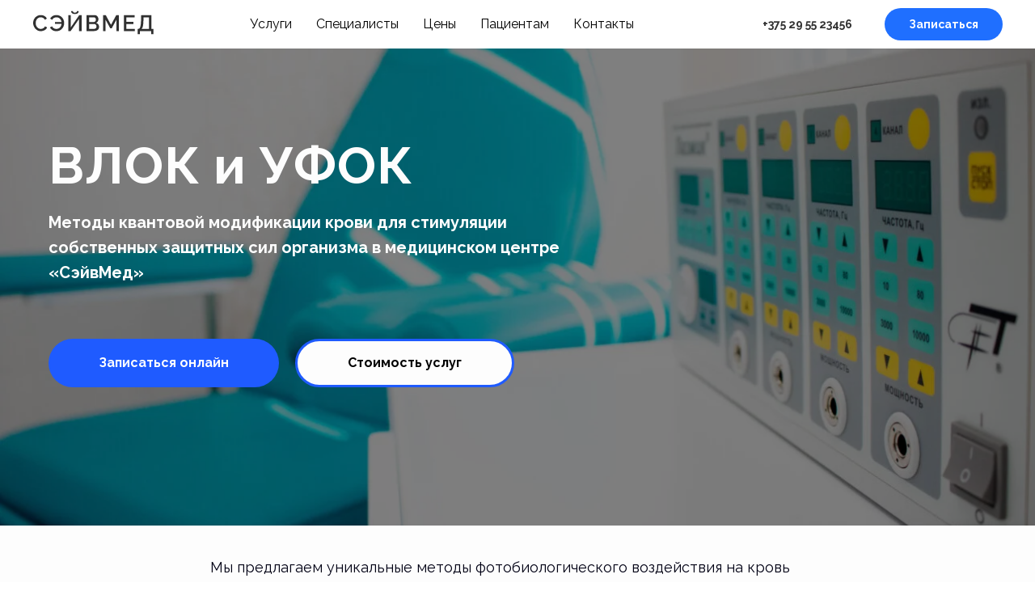

--- FILE ---
content_type: image/svg+xml
request_url: https://static.tildacdn.com/tild3735-3863-4135-b536-663931636266/6Artboard_7.svg
body_size: 74
content:
<?xml version="1.0" encoding="UTF-8"?> <svg xmlns="http://www.w3.org/2000/svg" id="Layer_1" data-name="Layer 1" viewBox="0 0 102.24 100.91"> <defs> <style>.cls-1,.cls-2{fill:none;stroke-linecap:round;stroke-linejoin:round;stroke-width:3px;}.cls-1{stroke:#000;}.cls-2{stroke:#00a3ff;}</style> </defs> <title>6Artboard 7</title> <path class="cls-1" d="M100.74,27.7A26.2,26.2,0,0,0,51.12,16,26.2,26.2,0,0,0,1.5,27.7c0,8,4.12,14.1,9.2,19.94L51.12,88.05,91.53,47.64C96.65,41.76,100.74,35.69,100.74,27.7Z"></path> <polyline class="cls-2" points="1.5 49.3 26.68 49.3 33.18 27.45 45.75 64.44 55.93 34.81 63.32 49.72 100.74 49.72"></polyline> <line class="cls-1" x1="78.75" y1="77.87" x2="97.47" y2="99.41"></line> <line class="cls-1" x1="88.61" y1="68.76" x2="100.74" y2="76.88"></line> </svg> 

--- FILE ---
content_type: image/svg+xml
request_url: https://static.tildacdn.com/tild3436-3865-4534-a437-353162646339/6Artboard_4.svg
body_size: 43
content:
<?xml version="1.0" encoding="UTF-8"?> <svg xmlns="http://www.w3.org/2000/svg" id="Layer_1" data-name="Layer 1" viewBox="0 0 103 103"> <defs> <style>.cls-1,.cls-2{fill:none;stroke-linecap:round;stroke-linejoin:round;stroke-width:3px;}.cls-1{stroke:#000;}.cls-2{stroke:#00a3ff;}</style> </defs> <title>6Artboard 4</title> <path class="cls-1" d="M5.1,70.17A50,50,0,1,1,51.5,101.5a51.13,51.13,0,0,1-7.58-.57"></path> <path class="cls-1" d="M14.25,66.83A40.27,40.27,0,1,1,46,91.39"></path> <polyline class="cls-1" points="51.5 22.05 51.5 51.5 70.55 51.5"></polyline> <line class="cls-2" x1="28.26" y1="69.57" x2="1.5" y2="93.3"></line> <line class="cls-2" x1="38.35" y1="79.46" x2="27.04" y2="96.74"></line> </svg> 

--- FILE ---
content_type: image/svg+xml
request_url: https://static.tildacdn.com/tild6365-3131-4039-b963-353465663637/photo.svg
body_size: 1739
content:
<?xml version="1.0" encoding="UTF-8"?> <svg xmlns="http://www.w3.org/2000/svg" width="65" height="13" viewBox="0 0 65 13" fill="none"> <path d="M0.421875 6.68059C0.421875 6.16059 0.513875 5.65259 0.697875 5.15659C0.881875 4.65259 1.14988 4.19659 1.50188 3.78859C1.86188 3.37259 2.29788 3.04459 2.80988 2.80459C3.32188 2.55659 3.90188 2.43259 4.54988 2.43259C5.31788 2.43259 5.98188 2.60859 6.54188 2.96059C7.10188 3.30459 7.51788 3.74859 7.78988 4.29259L6.73388 5.00059C6.57388 4.65659 6.36988 4.38459 6.12188 4.18459C5.88188 3.98459 5.61788 3.84459 5.32988 3.76459C5.04988 3.68459 4.77388 3.64459 4.50188 3.64459C4.05388 3.64459 3.66188 3.73659 3.32588 3.92059C2.98988 4.09659 2.70588 4.33259 2.47388 4.62859C2.24988 4.92459 2.07788 5.25659 1.95788 5.62459C1.84588 5.99259 1.78988 6.36059 1.78988 6.72859C1.78988 7.13659 1.85788 7.53259 1.99388 7.91659C2.12988 8.29259 2.31788 8.62859 2.55788 8.92459C2.80588 9.21259 3.09788 9.44059 3.43388 9.60859C3.76988 9.77659 4.13788 9.86059 4.53788 9.86059C4.80988 9.86059 5.09388 9.81259 5.38988 9.71659C5.68588 9.62059 5.95788 9.47259 6.20588 9.27259C6.46188 9.06459 6.66188 8.79259 6.80588 8.45659L7.92188 9.09259C7.74588 9.51659 7.46988 9.87659 7.09388 10.1726C6.72588 10.4686 6.30988 10.6926 5.84588 10.8446C5.38988 10.9966 4.93788 11.0726 4.48988 11.0726C3.88988 11.0726 3.34188 10.9486 2.84588 10.7006C2.34988 10.4446 1.92188 10.1086 1.56188 9.69259C1.20188 9.26859 0.921875 8.79659 0.721875 8.27659C0.521875 7.74859 0.421875 7.21659 0.421875 6.68059Z" fill="#303030"></path> <path d="M12.897 11.0726C12.369 11.0726 11.881 10.9926 11.433 10.8326C10.993 10.6726 10.601 10.4446 10.257 10.1486C9.921 9.84459 9.641 9.49259 9.417 9.09259L10.545 8.45659C10.705 8.76059 10.905 9.01659 11.145 9.22459C11.385 9.43259 11.653 9.59259 11.949 9.70459C12.253 9.80859 12.569 9.86059 12.897 9.86059C13.313 9.86059 13.693 9.78059 14.037 9.62059C14.381 9.45259 14.677 9.22459 14.925 8.93659C15.173 8.64859 15.357 8.32059 15.477 7.95259C15.605 7.57659 15.665 7.18459 15.657 6.77659L16.233 7.17259H12.141V6.12859H16.197L15.657 6.48859C15.649 6.12859 15.581 5.78059 15.453 5.44459C15.325 5.10059 15.145 4.79659 14.913 4.53259C14.681 4.26059 14.397 4.04459 14.061 3.88459C13.725 3.72459 13.337 3.64459 12.897 3.64459C12.585 3.64459 12.281 3.69659 11.985 3.80059C11.697 3.89659 11.437 4.04859 11.205 4.25659C10.973 4.45659 10.781 4.70859 10.629 5.01259L9.537 4.29259C9.865 3.74859 10.301 3.30459 10.845 2.96059C11.389 2.60859 12.073 2.43259 12.897 2.43259C13.561 2.43259 14.149 2.55659 14.661 2.80459C15.181 3.04459 15.617 3.36859 15.969 3.77659C16.329 4.17659 16.601 4.63259 16.785 5.14459C16.969 5.65659 17.061 6.18459 17.061 6.72859C17.061 7.29659 16.961 7.84059 16.761 8.36059C16.569 8.88059 16.289 9.34459 15.921 9.75259C15.553 10.1606 15.113 10.4846 14.601 10.7246C14.097 10.9566 13.529 11.0726 12.897 11.0726Z" fill="#303030"></path> <path d="M19.2314 11.0006V2.48059H20.5754V9.10459L25.1234 2.48059H26.3834V11.0006H25.0394V4.48459L20.5394 11.0006H19.2314ZM22.8074 1.90459C22.3754 1.90459 22.0034 1.83659 21.6914 1.70059C21.3794 1.55659 21.1434 1.36459 20.9834 1.12459C20.8234 0.876594 20.7434 0.604594 20.7434 0.308594H21.7154C21.7154 0.524594 21.7954 0.720594 21.9554 0.896593C22.1234 1.07259 22.4074 1.16059 22.8074 1.16059C23.1994 1.16059 23.4794 1.08059 23.6474 0.920594C23.8154 0.760594 23.8994 0.556594 23.8994 0.308594H24.8714C24.8714 0.604594 24.7914 0.876594 24.6314 1.12459C24.4714 1.36459 24.2354 1.55659 23.9234 1.70059C23.6194 1.83659 23.2474 1.90459 22.8074 1.90459Z" fill="#303030"></path> <path d="M35.7749 8.80459C35.7749 9.26059 35.6549 9.65259 35.4149 9.98059C35.1829 10.3086 34.8669 10.5606 34.4669 10.7366C34.0669 10.9126 33.6269 11.0006 33.1469 11.0006H29.0789V2.48059H33.4709C33.8709 2.48059 34.2149 2.58859 34.5029 2.80459C34.7989 3.01259 35.0229 3.28459 35.1749 3.62059C35.3349 3.94859 35.4149 4.29259 35.4149 4.65259C35.4149 5.06859 35.3069 5.46059 35.0909 5.82859C34.8829 6.18859 34.5829 6.45659 34.1909 6.63259C34.6789 6.77659 35.0629 7.04059 35.3429 7.42459C35.6309 7.80059 35.7749 8.26059 35.7749 8.80459ZM34.3949 8.55259C34.3949 8.31259 34.3429 8.09659 34.2389 7.90459C34.1429 7.70459 34.0069 7.54459 33.8309 7.42459C33.6629 7.29659 33.4629 7.23259 33.2309 7.23259H30.4229V9.83659H33.1469C33.3869 9.83659 33.5989 9.78059 33.7829 9.66859C33.9749 9.54859 34.1229 9.39259 34.2269 9.20059C34.3389 9.00059 34.3949 8.78459 34.3949 8.55259ZM30.4229 3.64459V6.15259H32.8949C33.1189 6.15259 33.3189 6.10059 33.4949 5.99659C33.6709 5.88459 33.8109 5.73659 33.9149 5.55259C34.0189 5.36059 34.0709 5.14459 34.0709 4.90459C34.0709 4.65659 34.0229 4.44059 33.9269 4.25659C33.8309 4.06459 33.6989 3.91659 33.5309 3.81259C33.3709 3.70059 33.1829 3.64459 32.9669 3.64459H30.4229Z" fill="#303030"></path> <path d="M45.0606 11.0006V4.92859L42.5526 9.53659H41.7606L39.2406 4.92859V11.0006H37.8966V2.48059H39.3366L42.1566 7.68859L44.9766 2.48059H46.4166V11.0006H45.0606Z" fill="#303030"></path> <path d="M54.902 9.81259V11.0006H49.058V2.48059H54.794V3.66859H50.402V6.09259H54.206V7.20859H50.402V9.81259H54.902Z" fill="#303030"></path> <path d="M56.4444 12.6326V9.81259H56.8524C57.0764 9.81259 57.2684 9.72459 57.4284 9.54859C57.5964 9.37259 57.7364 9.09259 57.8484 8.70859C57.9684 8.32459 58.0604 7.82059 58.1244 7.19659C58.1964 6.56459 58.2484 5.79259 58.2804 4.88059L58.3404 2.48059H63.8244V9.81259H64.9044V12.6326H63.7164V11.0006H57.6324V12.6326H56.4444ZM58.5564 9.81259H62.4684V3.66859H59.5884L59.5524 5.06059C59.5284 5.98059 59.4804 6.76059 59.4084 7.40059C59.3364 8.03259 59.2324 8.54459 59.0964 8.93659C58.9604 9.32859 58.7804 9.62059 58.5564 9.81259Z" fill="#303030"></path> </svg> 

--- FILE ---
content_type: image/svg+xml
request_url: https://static.tildacdn.com/tild6439-6635-4839-a635-633739643735/photo.svg
body_size: 1699
content:
<?xml version="1.0" encoding="UTF-8"?> <svg xmlns="http://www.w3.org/2000/svg" width="65" height="13" viewBox="0 0 65 13" fill="none"> <path d="M0.421875 6.68059C0.421875 6.16059 0.513875 5.65259 0.697875 5.15659C0.881875 4.65259 1.14988 4.19659 1.50188 3.78859C1.86188 3.37259 2.29788 3.04459 2.80988 2.80459C3.32188 2.55659 3.90188 2.43259 4.54988 2.43259C5.31788 2.43259 5.98188 2.60859 6.54188 2.96059C7.10188 3.30459 7.51788 3.74859 7.78988 4.29259L6.73388 5.00059C6.57388 4.65659 6.36988 4.38459 6.12188 4.18459C5.88188 3.98459 5.61788 3.84459 5.32988 3.76459C5.04988 3.68459 4.77388 3.64459 4.50188 3.64459C4.05388 3.64459 3.66188 3.73659 3.32588 3.92059C2.98988 4.09659 2.70588 4.33259 2.47388 4.62859C2.24988 4.92459 2.07788 5.25659 1.95788 5.62459C1.84588 5.99259 1.78988 6.36059 1.78988 6.72859C1.78988 7.13659 1.85788 7.53259 1.99388 7.91659C2.12988 8.29259 2.31788 8.62859 2.55788 8.92459C2.80588 9.21259 3.09788 9.44059 3.43388 9.60859C3.76988 9.77659 4.13788 9.86059 4.53788 9.86059C4.80988 9.86059 5.09388 9.81259 5.38988 9.71659C5.68588 9.62059 5.95788 9.47259 6.20588 9.27259C6.46188 9.06459 6.66188 8.79259 6.80588 8.45659L7.92188 9.09259C7.74588 9.51659 7.46988 9.87659 7.09388 10.1726C6.72588 10.4686 6.30988 10.6926 5.84588 10.8446C5.38988 10.9966 4.93788 11.0726 4.48988 11.0726C3.88988 11.0726 3.34188 10.9486 2.84588 10.7006C2.34988 10.4446 1.92188 10.1086 1.56188 9.69259C1.20188 9.26859 0.921875 8.79659 0.721875 8.27659C0.521875 7.74859 0.421875 7.21659 0.421875 6.68059Z" fill="#303030"></path> <path d="M12.897 11.0726C12.369 11.0726 11.881 10.9926 11.433 10.8326C10.993 10.6726 10.601 10.4446 10.257 10.1486C9.921 9.84459 9.641 9.49259 9.417 9.09259L10.545 8.45659C10.705 8.76059 10.905 9.01659 11.145 9.22459C11.385 9.43259 11.653 9.59259 11.949 9.70459C12.253 9.80859 12.569 9.86059 12.897 9.86059C13.313 9.86059 13.693 9.78059 14.037 9.62059C14.381 9.45259 14.677 9.22459 14.925 8.93659C15.173 8.64859 15.357 8.32059 15.477 7.95259C15.605 7.57659 15.665 7.18459 15.657 6.77659L16.233 7.17259H12.141V6.12859H16.197L15.657 6.48859C15.649 6.12859 15.581 5.78059 15.453 5.44459C15.325 5.10059 15.145 4.79659 14.913 4.53259C14.681 4.26059 14.397 4.04459 14.061 3.88459C13.725 3.72459 13.337 3.64459 12.897 3.64459C12.585 3.64459 12.281 3.69659 11.985 3.80059C11.697 3.89659 11.437 4.04859 11.205 4.25659C10.973 4.45659 10.781 4.70859 10.629 5.01259L9.537 4.29259C9.865 3.74859 10.301 3.30459 10.845 2.96059C11.389 2.60859 12.073 2.43259 12.897 2.43259C13.561 2.43259 14.149 2.55659 14.661 2.80459C15.181 3.04459 15.617 3.36859 15.969 3.77659C16.329 4.17659 16.601 4.63259 16.785 5.14459C16.969 5.65659 17.061 6.18459 17.061 6.72859C17.061 7.29659 16.961 7.84059 16.761 8.36059C16.569 8.88059 16.289 9.34459 15.921 9.75259C15.553 10.1606 15.113 10.4846 14.601 10.7246C14.097 10.9566 13.529 11.0726 12.897 11.0726Z" fill="#303030"></path> <path d="M19.2314 11.0006V2.48059H20.5754V9.10459L25.1234 2.48059H26.3834V11.0006H25.0394V4.48459L20.5394 11.0006H19.2314ZM22.8074 1.90459C22.3754 1.90459 22.0034 1.83659 21.6914 1.70059C21.3794 1.55659 21.1434 1.36459 20.9834 1.12459C20.8234 0.876594 20.7434 0.604594 20.7434 0.308594H21.7154C21.7154 0.524594 21.7954 0.720594 21.9554 0.896593C22.1234 1.07259 22.4074 1.16059 22.8074 1.16059C23.1994 1.16059 23.4794 1.08059 23.6474 0.920594C23.8154 0.760594 23.8994 0.556594 23.8994 0.308594H24.8714C24.8714 0.604594 24.7914 0.876594 24.6314 1.12459C24.4714 1.36459 24.2354 1.55659 23.9234 1.70059C23.6194 1.83659 23.2474 1.90459 22.8074 1.90459Z" fill="#303030"></path> <path d="M35.7749 8.80459C35.7749 9.26059 35.6549 9.65259 35.4149 9.98059C35.1829 10.3086 34.8669 10.5606 34.4669 10.7366C34.0669 10.9126 33.6269 11.0006 33.1469 11.0006H29.0789V2.48059H33.4709C33.8709 2.48059 34.2149 2.58859 34.5029 2.80459C34.7989 3.01259 35.0229 3.28459 35.1749 3.62059C35.3349 3.94859 35.4149 4.29259 35.4149 4.65259C35.4149 5.06859 35.3069 5.46059 35.0909 5.82859C34.8829 6.18859 34.5829 6.45659 34.1909 6.63259C34.6789 6.77659 35.0629 7.04059 35.3429 7.42459C35.6309 7.80059 35.7749 8.26059 35.7749 8.80459ZM34.3949 8.55259C34.3949 8.31259 34.3429 8.09659 34.2389 7.90459C34.1429 7.70459 34.0069 7.54459 33.8309 7.42459C33.6629 7.29659 33.4629 7.23259 33.2309 7.23259H30.4229V9.83659H33.1469C33.3869 9.83659 33.5989 9.78059 33.7829 9.66859C33.9749 9.54859 34.1229 9.39259 34.2269 9.20059C34.3389 9.00059 34.3949 8.78459 34.3949 8.55259ZM30.4229 3.64459V6.15259H32.8949C33.1189 6.15259 33.3189 6.10059 33.4949 5.99659C33.6709 5.88459 33.8109 5.73659 33.9149 5.55259C34.0189 5.36059 34.0709 5.14459 34.0709 4.90459C34.0709 4.65659 34.0229 4.44059 33.9269 4.25659C33.8309 4.06459 33.6989 3.91659 33.5309 3.81259C33.3709 3.70059 33.1829 3.64459 32.9669 3.64459H30.4229Z" fill="#303030"></path> <path d="M45.0606 11.0006V4.92859L42.5526 9.53659H41.7606L39.2406 4.92859V11.0006H37.8966V2.48059H39.3366L42.1566 7.68859L44.9766 2.48059H46.4166V11.0006H45.0606Z" fill="#303030"></path> <path d="M54.902 9.81259V11.0006H49.058V2.48059H54.794V3.66859H50.402V6.09259H54.206V7.20859H50.402V9.81259H54.902Z" fill="#303030"></path> <path d="M56.4444 12.6326V9.81259H56.8524C57.0764 9.81259 57.2684 9.72459 57.4284 9.54859C57.5964 9.37259 57.7364 9.09259 57.8484 8.70859C57.9684 8.32459 58.0604 7.82059 58.1244 7.19659C58.1964 6.56459 58.2484 5.79259 58.2804 4.88059L58.3404 2.48059H63.8244V9.81259H64.9044V12.6326H63.7164V11.0006H57.6324V12.6326H56.4444ZM58.5564 9.81259H62.4684V3.66859H59.5884L59.5524 5.06059C59.5284 5.98059 59.4804 6.76059 59.4084 7.40059C59.3364 8.03259 59.2324 8.54459 59.0964 8.93659C58.9604 9.32859 58.7804 9.62059 58.5564 9.81259Z" fill="#303030"></path> </svg> 

--- FILE ---
content_type: image/svg+xml
request_url: https://static.tildacdn.com/tild3831-3038-4239-a538-636331663139/6Artboard_6.svg
body_size: -55
content:
<?xml version="1.0" encoding="UTF-8"?> <svg xmlns="http://www.w3.org/2000/svg" id="Layer_1" data-name="Layer 1" viewBox="0 0 102.61 101.6"> <defs> <style>.cls-1,.cls-2{fill:none;stroke-linecap:round;stroke-linejoin:round;stroke-width:3px;}.cls-1{stroke:#000;}.cls-2{stroke:#00a3ff;}</style> </defs> <title>6Artboard 6</title> <polygon class="cls-1" points="1.5 100.06 1.5 1.5 66.33 1.5 66.33 45.09 101.11 45.09 101.11 100.1 1.5 100.06"></polygon> <polyline class="cls-1" points="73.36 100.1 73.36 79.26 88.2 79.26 88.2 100.1"></polyline> <rect class="cls-2" x="14.67" y="13.99" width="11.52" height="17.06"></rect> <rect class="cls-2" x="42.79" y="13.99" width="11.52" height="17.06"></rect> <rect class="cls-2" x="14.67" y="45.47" width="11.52" height="17.06"></rect> <rect class="cls-2" x="42.79" y="45.47" width="11.52" height="17.06"></rect> </svg> 

--- FILE ---
content_type: image/svg+xml
request_url: https://static.tildacdn.com/tild3965-3134-4739-b061-643537343464/6Artboard_5.svg
body_size: 159
content:
<?xml version="1.0" encoding="UTF-8"?> <svg xmlns="http://www.w3.org/2000/svg" id="Layer_1" data-name="Layer 1" viewBox="0 0 101.57 102.06"> <defs> <style>.cls-1,.cls-2{fill:none;stroke-linecap:round;stroke-linejoin:round;stroke-width:3px;}.cls-1{stroke:#000;}.cls-2{stroke:#00a3ff;}</style> </defs> <title>6Artboard 5</title> <path class="cls-1" d="M56.09,1.5h-12A8.15,8.15,0,0,0,36,9.64V37.06a18,18,0,0,0,5,12.49l27,28L95.15,48.86a18,18,0,0,0,4.92-12.37V9.64A8.15,8.15,0,0,0,91.92,1.5H80.18"></path> <path class="cls-1" d="M68,82.89h0c0,9.76-7.13,17.67-15.93,17.67H27.27c-8.8,0-15.93-7.91-15.93-17.67V21"></path> <line class="cls-1" x1="68.03" y1="82.89" x2="68.03" y2="76.35"></line> <line class="cls-1" x1="55.91" y1="65" x2="79.91" y2="65"></line> <circle class="cls-2" cx="11.34" cy="11.34" r="9.84"></circle> </svg> 

--- FILE ---
content_type: text/plain
request_url: https://www.google-analytics.com/j/collect?v=1&_v=j102&a=1277113764&t=pageview&_s=1&dl=https%3A%2F%2Fsavemed.by%2Fvlok&ul=en-us%40posix&dt=%D0%92%D0%9B%D0%9E%D0%9A%2F%D0%A3%D0%A4%D0%9E%D0%9A&sr=1280x720&vp=1280x720&_u=IEBAAEABAAAAACAAI~&jid=1809678503&gjid=1911317675&cid=1681499614.1769368097&tid=UA-160029052-1&_gid=2053010171.1769368097&_r=1&_slc=1&z=1293510497
body_size: -449
content:
2,cG-N8KREFM5XZ